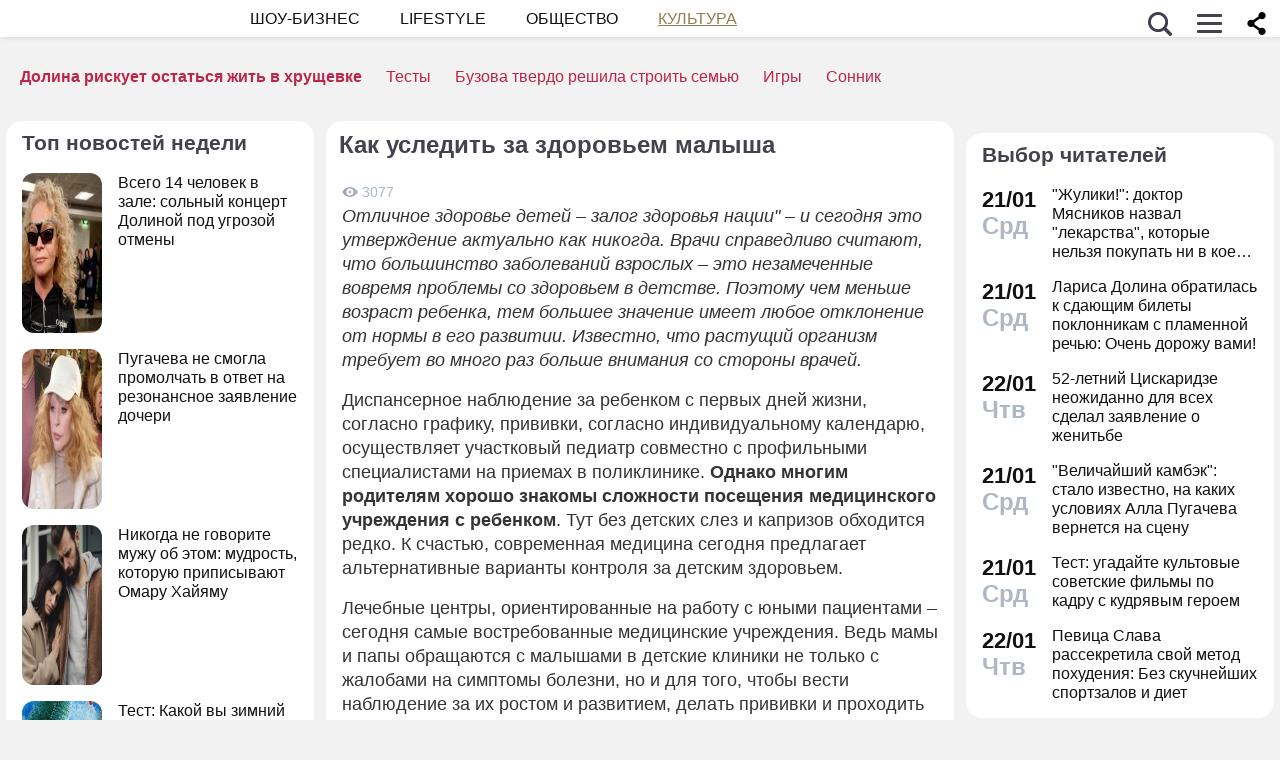

--- FILE ---
content_type: application/javascript; charset=utf-8
request_url: https://fundingchoicesmessages.google.com/f/AGSKWxW61w73POFgcno-nDuMwTjcrFo5Jx7r_BTL5ect22BbfpEzDxXI3OWSpdKiZzlwg140VUqXFfH7n9_RxvOdteyJtn-xvIHS1Ek8bk5mj3KZt69Kova67kkiLcuptmVpLR8JDxE0PlMZCKEksoPcXDHNpFZAezAqy6h7foxS905NW_v9cRhL6dt7cLzj/_/adblock_detect./adv-f._skybannerview./ad/skyscrapper./lazyad.
body_size: -1290
content:
window['000be746-4f71-47f8-8341-cbba28681d31'] = true;